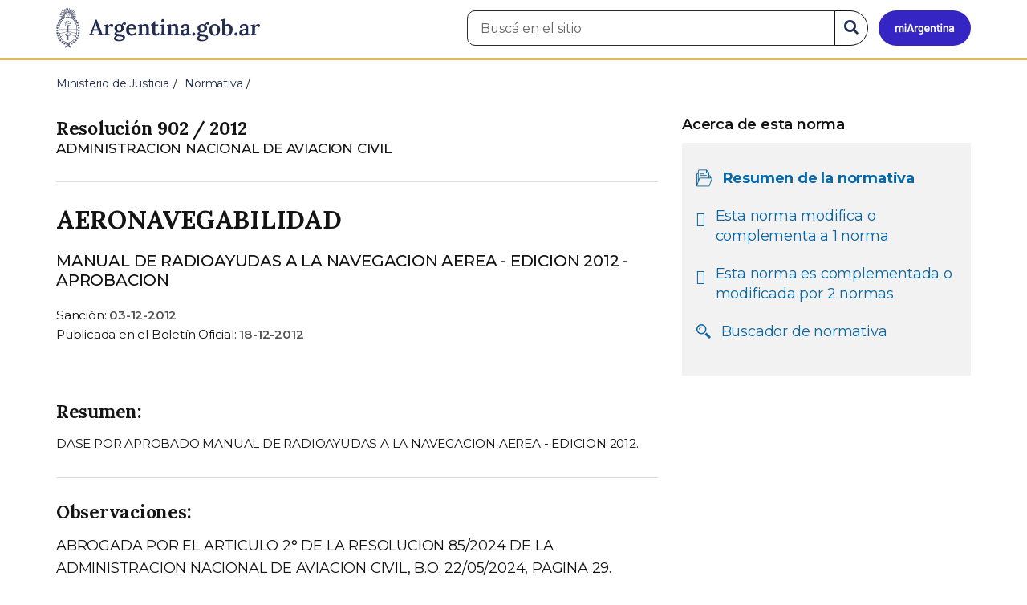

--- FILE ---
content_type: text/html; charset=utf-8
request_url: https://www.argentina.gob.ar/normativa/nacional/resoluci%EF%BF%BD%EF%BF%BDn-902-2012-206261
body_size: 7073
content:

 <!DOCTYPE html>
<html lang="es" dir="ltr" prefix="content: http://purl.org/rss/1.0/modules/content/ dc: http://purl.org/dc/terms/ foaf: http://xmlns.com/foaf/0.1/ rdfs: http://www.w3.org/2000/01/rdf-schema# sioc: http://rdfs.org/sioc/ns# sioct: http://rdfs.org/sioc/types# skos: http://www.w3.org/2004/02/skos/core# xsd: http://www.w3.org/2001/XMLSchema#">
<head>
  <link rel="profile" href="http://www.w3.org/1999/xhtml/vocab" />
  <meta name="viewport" content="width=device-width, initial-scale=1.0">
  <!-- Nav and address bar color -->
  <meta name="theme-color" content="#242C4F">
  <meta name="msapplication-navbutton-color" content="#242C4F">
  <meta name="apple-mobile-web-app-status-bar-style" content="#242C4F">
  <script>
  dataLayer = [{
    'userIPaddress': '192.168.32.103',
  }];
  </script>
  <!-- Google Tag Manager -->
  <script>(function(w,d,s,l,i){w[l]=w[l]||[];w[l].push({'gtm.start':
  new Date().getTime(),event:'gtm.js'});var f=d.getElementsByTagName(s)[0],
  j=d.createElement(s),dl=l!='dataLayer'?'&l='+l:'';j.async=true;j.src=
  'https://www.googletagmanager.com/gtm.js?id='+i+dl;f.parentNode.insertBefore(j,f);
  })(window,document,'script','dataLayer','GTM-P68ZXT');</script>
  <!-- End Google Tag Manager -->
  <meta http-equiv="Content-Type" content="text/html; charset=utf-8" />
<link href="https://www.argentina.gob.ar/manifest.json" rel="manifest" />
<meta name="description" content="Portal oficial del Estado argentino. Conocé cómo hacer trámites en organismos públicos, tramitalos en línea y recibí servicios digitales y beneficios." />
<meta name="keywords" content="gobierno, argentino, nacional, gobierno argentino, gobierno nacional, República Argentina, administración, gestión, pública, administración pública, gestión pública, digital, trámites, servicios, trámites en línea, gobierno digital, servicios en línea, servicios digitales, Estado, transparencia, ciudadanos, modernización, organismo, organismo público, organismos públicos, organismos, beneficios, beneficios" />
<link rel="image_src" href="https://www.argentina.gob.ar/sites/default/files/argentina-fb.png" />
<link rel="canonical" href="https://www.argentina.gob.ar/normativa/nacional/resoluci%EF%BF%BD%EF%BF%BDn-902-2012-206261" />
<link rel="shortlink" href="https://www.argentina.gob.ar/normativa/nacional/resoluci%EF%BF%BD%EF%BF%BDn-902-2012-206261" />
<meta property="og:site_name" content="Argentina.gob.ar" />
<meta property="og:url" content="https://www.argentina.gob.ar/" />
<meta property="og:title" content="Argentina.gob.ar" />
<meta property="og:description" content="Portal oficial del Estado argentino. Conocé cómo hacer trámites en organismos públicos, tramitalos en línea y recibí servicios digitales y beneficios." />
<meta property="og:image" content="https://www.argentina.gob.ar/sites/default/files/argentina-fb.png" />
<meta name="twitter:card" content="summary" />
<meta name="twitter:url" content="https://www.argentina.gob.ar/normativa/nacional/resoluci%EF%BF%BD%EF%BF%BDn-902-2012-206261" />
<meta name="twitter:title" content="Argentina.gob.ar" />
<meta name="twitter:description" content="Portal oficial del Estado argentino. Conocé cómo hacer trámites en organismos públicos, tramitalos en línea y recibí servicios digitales y beneficios." />
<meta name="twitter:image" content="https://www.argentina.gob.ar/sites/default/files/argentina-fb.png" />
<link rel="shortcut icon" href="https://www.argentina.gob.ar/profiles/argentinagobar/themes/argentinagobar/argentinagobar_theme/favicon.ico" type="image/vnd.microsoft.icon" />
<link rel="apple-touch-icon" href="https://www.argentina.gob.ar/sites/default/files/icon/icon-180x180.png" sizes="180x180" />
<link rel="apple-touch-icon-precomposed" href="https://www.argentina.gob.ar/sites/default/files/icon/icon-180x180.png" sizes="180x180" />
  <title>RESUMEN - RESOLUCIÓN 902 / 2012 - AERONAVEGABILIDAD | Argentina.gob.ar</title>
  <style>
@import url("https://www.argentina.gob.ar/modules/system/system.base.css?t96q29");
</style>
<style>
@import url("https://www.argentina.gob.ar/profiles/argentinagobar/modules/argentinagobar/argentinagobar_search/css/search.css?t96q29");
@import url("https://www.argentina.gob.ar/profiles/argentinagobar/modules/argentinagobar/argentinagobar_webform/css/custom-chosen.css?t96q29");
@import url("https://www.argentina.gob.ar/modules/field/theme/field.css?t96q29");
@import url("https://www.argentina.gob.ar/profiles/argentinagobar/modules/contrib/field_hidden/field_hidden.css?t96q29");
@import url("https://www.argentina.gob.ar/modules/node/node.css?t96q29");
@import url("https://www.argentina.gob.ar/profiles/argentinagobar/modules/contrib/user_prune/css/user_prune.css?t96q29");
@import url("https://www.argentina.gob.ar/profiles/argentinagobar/modules/contrib/views/css/views.css?t96q29");
</style>
<style>
@import url("https://www.argentina.gob.ar/profiles/argentinagobar/modules/contrib/ctools/css/ctools.css?t96q29");
@import url("https://www.argentina.gob.ar/profiles/argentinagobar/modules/contrib/drupar_filtros/css/galeria.css?t96q29");
@import url("https://www.argentina.gob.ar/profiles/argentinagobar/modules/contrib/jgm_subastas/css/aabe.css?t96q29");
@import url("https://www.argentina.gob.ar/profiles/argentinagobar/modules/contrib/panels/css/panels.css?t96q29");
@import url("https://www.argentina.gob.ar/profiles/argentinagobar/modules/contrib/rate/rate.css?t96q29");
@import url("https://www.argentina.gob.ar/profiles/argentinagobar/modules/argentinagobar/argentinagobar_campana_gubernamental/css/argentinagobar_campana_gubernamental.css?t96q29");
</style>
<link type="text/css" rel="stylesheet" href="https://cdnjs.cloudflare.com/ajax/libs/font-awesome/4.7.0/css/font-awesome.css" media="all" />
<link type="text/css" rel="stylesheet" href="https://fonts.googleapis.com/css2?family=Encode+Sans:wght@100;200;300;400;500;600;700;800;900&amp;display=swap" media="all" />
<style>
@import url("https://www.argentina.gob.ar/profiles/argentinagobar/themes/contrib/poncho/vendor/bootstrap/css/bootstrap.min.css?t96q29");
@import url("https://www.argentina.gob.ar/profiles/argentinagobar/themes/contrib/poncho/css/icono-arg.css?t96q29");
@import url("https://www.argentina.gob.ar/profiles/argentinagobar/themes/contrib/poncho/css/poncho.min.css?t96q29");
</style>
  <!-- HTML5 element support for IE6-8 -->
  <!--[if lt IE 9]>
    <script src="//html5shiv.googlecode.com/svn/trunk/html5.js"></script>
  <![endif]-->
  <script src="/profiles/argentinagobar/libraries/jquery.jquery-371/jquery-3.7.1.min.js?v=3.7.1"></script>
<script>jQuery.migrateMute=true;jQuery.migrateTrace=false;</script>
<script src="/profiles/argentinagobar/libraries/jquery.jquery-migrate/jquery-migrate-3.5.2.min.js?v=3.5.2"></script>
<script src="https://www.argentina.gob.ar/misc/jquery-extend-3.4.0.js?v=3.7.1"></script>
<script src="https://www.argentina.gob.ar/misc/jquery-html-prefilter-3.5.0-backport.js?v=3.7.1"></script>
<script src="https://www.argentina.gob.ar/misc/jquery.once.js?v=1.2"></script>
<script src="https://www.argentina.gob.ar/misc/drupal.js?t96q29"></script>
<script src="https://www.argentina.gob.ar/profiles/argentinagobar/modules/contrib/jquery_update/js/jquery_browser.js?v=0.0.1"></script>
<script src="https://www.argentina.gob.ar/misc/form-single-submit.js?v=7.103"></script>
<script src="https://www.argentina.gob.ar/profiles/argentinagobar/modules/argentinagobar/argentinagobar_areas/js/colorFondoGrupoAtajos.js?t96q29"></script>
<script src="https://www.argentina.gob.ar/profiles/argentinagobar/modules/argentinagobar/argentinagobar_tramites/js/resize_media.js?t96q29"></script>
<script src="https://www.argentina.gob.ar/profiles/argentinagobar/modules/argentinagobar/argentinagobar_usuarios/js/limpiarCampo.js?t96q29"></script>
<script src="https://www.argentina.gob.ar/profiles/argentinagobar/modules/contrib/entityreference/js/entityreference.js?t96q29"></script>
<script src="https://www.argentina.gob.ar/sites/default/files/languages/es_-ItMtJilxuuiLFTCnmK_k5zP6zPqMXd_ji181zFXfvs.js?t96q29"></script>
<script src="https://www.argentina.gob.ar/profiles/argentinagobar/modules/contrib/drupar_filtros/js/mdBlank.js?t96q29"></script>
<script src="https://www.argentina.gob.ar/profiles/argentinagobar/modules/contrib/drupar_filtros/js/galeria.js?t96q29"></script>
<script src="https://www.argentina.gob.ar/profiles/argentinagobar/modules/contrib/drupar_filtros/js/jquery.touchSwipe.min.js?t96q29"></script>
<script src="https://www.argentina.gob.ar/profiles/argentinagobar/modules/contrib/jgm_subastas/js/aabe.js?t96q29"></script>
<script src="https://www.argentina.gob.ar/profiles/argentinagobar/modules/argentinagobar/argentinagobar_formularios/js/infoleg/schema_resumen_legislation.js?t96q29"></script>
<script src="https://www.argentina.gob.ar/profiles/argentinagobar/modules/argentinagobar/argentinagobar_webform/js/button.js?t96q29"></script>
<script src="https://www.argentina.gob.ar/profiles/argentinagobar/modules/contrib/vuce_calendario/js/button.js?t96q29"></script>
<script src="https://www.argentina.gob.ar/profiles/argentinagobar/modules/argentinagobar/argentinagobar_campana_gubernamental/js/argentinagobar_campana_gubernamental.js?t96q29"></script>
<script>dataLayer.push({
          'event_name': 'trackPageview',
          'nodo_id': '',
          'nodos_padres': '',
          'org_dependencia': '',
          'ministerio': '',
          'cont_tipo': '',
        });</script>
<script src="https://www.argentina.gob.ar/profiles/argentinagobar/themes/contrib/poncho/vendor/bootstrap/js/bootstrap.min.js?t96q29"></script>
<script src="https://www.argentina.gob.ar/profiles/argentinagobar/themes/contrib/poncho/js/scrolltotop.js?t96q29"></script>
<script src="https://www.argentina.gob.ar/profiles/argentinagobar/themes/contrib/poncho/js/datatables.min.js?t96q29"></script>
<script src="https://www.argentina.gob.ar/profiles/argentinagobar/themes/contrib/poncho/js/intl.min.js?t96q29"></script>
<script src="https://www.argentina.gob.ar/profiles/argentinagobar/themes/contrib/poncho/js/device-breadcrumb.js?t96q29"></script>
<script src="https://www.argentina.gob.ar/profiles/argentinagobar/themes/contrib/poncho/js/device-breadcrumb-listener.js?t96q29"></script>
<script src="https://www.argentina.gob.ar/profiles/argentinagobar/modules/contrib/jquery_update/js/jquery_position.js?v=0.0.1"></script>
<script>jQuery.extend(Drupal.settings, {"basePath":"\/","pathPrefix":"","setHasJsCookie":0,"ajaxPageState":{"theme":"argentinagobar_theme","theme_token":"s4Vh4ao3KuY3YD3hXuTVdKYvp8Gfkhii_M2dKpiNROY","js":{"profiles\/argentinagobar\/modules\/argentinagobar\/argentinagobar_search\/js\/solr_search.js":1,"profiles\/argentinagobar\/themes\/contrib\/bootstrap\/js\/bootstrap.js":1,"\/profiles\/argentinagobar\/libraries\/jquery.jquery-371\/jquery-3.7.1.min.js":1,"0":1,"\/profiles\/argentinagobar\/libraries\/jquery.jquery-migrate\/jquery-migrate-3.5.2.min.js":1,"misc\/jquery-extend-3.4.0.js":1,"misc\/jquery-html-prefilter-3.5.0-backport.js":1,"misc\/jquery.once.js":1,"misc\/drupal.js":1,"profiles\/argentinagobar\/modules\/contrib\/jquery_update\/js\/jquery_browser.js":1,"misc\/form-single-submit.js":1,"profiles\/argentinagobar\/modules\/argentinagobar\/argentinagobar_areas\/js\/colorFondoGrupoAtajos.js":1,"profiles\/argentinagobar\/modules\/argentinagobar\/argentinagobar_tramites\/js\/resize_media.js":1,"profiles\/argentinagobar\/modules\/argentinagobar\/argentinagobar_usuarios\/js\/limpiarCampo.js":1,"profiles\/argentinagobar\/modules\/contrib\/entityreference\/js\/entityreference.js":1,"public:\/\/languages\/es_-ItMtJilxuuiLFTCnmK_k5zP6zPqMXd_ji181zFXfvs.js":1,"profiles\/argentinagobar\/modules\/contrib\/drupar_filtros\/js\/mdBlank.js":1,"profiles\/argentinagobar\/modules\/contrib\/drupar_filtros\/js\/galeria.js":1,"profiles\/argentinagobar\/modules\/contrib\/drupar_filtros\/js\/jquery.touchSwipe.min.js":1,"profiles\/argentinagobar\/modules\/contrib\/jgm_subastas\/js\/aabe.js":1,"profiles\/argentinagobar\/modules\/argentinagobar\/argentinagobar_formularios\/js\/infoleg\/schema_resumen_legislation.js":1,"profiles\/argentinagobar\/modules\/argentinagobar\/argentinagobar_webform\/js\/button.js":1,"profiles\/argentinagobar\/modules\/contrib\/vuce_calendario\/js\/button.js":1,"profiles\/argentinagobar\/modules\/argentinagobar\/argentinagobar_campana_gubernamental\/js\/argentinagobar_campana_gubernamental.js":1,"1":1,"profiles\/argentinagobar\/themes\/contrib\/poncho\/vendor\/bootstrap\/js\/bootstrap.min.js":1,"profiles\/argentinagobar\/themes\/contrib\/poncho\/js\/scrolltotop.js":1,"profiles\/argentinagobar\/themes\/contrib\/poncho\/js\/datatables.min.js":1,"profiles\/argentinagobar\/themes\/contrib\/poncho\/js\/intl.min.js":1,"profiles\/argentinagobar\/themes\/contrib\/poncho\/js\/device-breadcrumb.js":1,"profiles\/argentinagobar\/themes\/contrib\/poncho\/js\/device-breadcrumb-listener.js":1,"profiles\/argentinagobar\/modules\/contrib\/jquery_update\/js\/jquery_position.js":1},"css":{"modules\/system\/system.base.css":1,"profiles\/argentinagobar\/modules\/argentinagobar\/argentinagobar_search\/css\/search.css":1,"profiles\/argentinagobar\/modules\/argentinagobar\/argentinagobar_webform\/css\/custom-chosen.css":1,"modules\/field\/theme\/field.css":1,"profiles\/argentinagobar\/modules\/contrib\/field_hidden\/field_hidden.css":1,"modules\/node\/node.css":1,"profiles\/argentinagobar\/modules\/contrib\/user_prune\/css\/user_prune.css":1,"profiles\/argentinagobar\/modules\/contrib\/views\/css\/views.css":1,"profiles\/argentinagobar\/modules\/contrib\/ctools\/css\/ctools.css":1,"profiles\/argentinagobar\/modules\/contrib\/drupar_filtros\/css\/galeria.css":1,"profiles\/argentinagobar\/modules\/contrib\/jgm_subastas\/css\/aabe.css":1,"profiles\/argentinagobar\/modules\/contrib\/panels\/css\/panels.css":1,"profiles\/argentinagobar\/modules\/contrib\/rate\/rate.css":1,"profiles\/argentinagobar\/modules\/argentinagobar\/argentinagobar_campana_gubernamental\/css\/argentinagobar_campana_gubernamental.css":1,"https:\/\/cdnjs.cloudflare.com\/ajax\/libs\/font-awesome\/4.7.0\/css\/font-awesome.css":1,"https:\/\/fonts.googleapis.com\/css2?family=Encode+Sans:wght@100;200;300;400;500;600;700;800;900\u0026display=swap":1,"profiles\/argentinagobar\/themes\/contrib\/poncho\/vendor\/bootstrap\/css\/bootstrap.min.css":1,"profiles\/argentinagobar\/themes\/contrib\/poncho\/css\/icono-arg.css":1,"profiles\/argentinagobar\/themes\/contrib\/poncho\/css\/poncho.min.css":1}},"normativaSchema":{"name":"AERONAVEGABILIDAD","alternateName":"MANUAL DE RADIOAYUDAS A LA NAVEGACION AEREA - EDICION 2012 - APROBACION","description":"DASE POR APROBADO MANUAL DE RADIOAYUDAS A LA NAVEGACION AEREA - EDICION 2012.","resumen":"DASE POR APROBADO MANUAL DE RADIOAYUDAS A LA NAVEGACION AEREA - EDICION 2012.","url":"https:\/\/www.argentina.gob.ar\/normativa\/nacional\/resoluci%C3%B3n-902-2012-206261","dependencia":"ADMINISTRACION NACIONAL DE AVIACION CIVIL","legislationIdentifier":"Resoluci\u00f3n   902 \/ 2012","tipoNorma":"Resoluci\u00f3n","datePublished":"2012-12-18","legislationDate":"2012-12-03"},"urlIsAjaxTrusted":{"\/normativa\/nacional\/resoluci%EF%BF%BD%EF%BF%BDn-902-2012-206261":true},"bootstrap":{"anchorsFix":"0","anchorsSmoothScrolling":"0","formHasError":1,"popoverEnabled":1,"popoverOptions":{"animation":1,"html":0,"placement":"right","selector":"","trigger":"click","triggerAutoclose":1,"title":"","content":"","delay":0,"container":"body"},"tooltipEnabled":1,"tooltipOptions":{"animation":1,"html":0,"placement":"auto left","selector":"","trigger":"focus hover","delay":0,"container":"body"}}});</script>
</head>
<body class="html not-front not-logged-in no-sidebars page-normativa page-normativa-nacional page-normativa-nacional-resoluci��n-902-2012-206261 i18n-es">
  <!-- Google Tag Manager (noscript) -->
  <noscript><iframe title="Script GTM" aria-hidden="true" src="//www.googletagmanager.com/ns.html?id=GTM-P68ZXT" style="display:none;visibility:hidden;height:0;width:0"></iframe></noscript>
  <!-- End Google Tag Manager (noscript) -->
    <h1 class="sr-only"><small>Presidencia de la Nación</small></h1>
  <div id="skip-link">
    <a href="#main-content" class="element-invisible element-focusable">Pasar al contenido principal</a>
  </div>
    
<header>
    <nav class="navbar navbar-top navbar-default border-bottom-amarillo">
      <div class="container">
        <div>
          <div class="navbar-header">
            <a class="navbar-brand" href="/" id="navbar-brand" aria-label="Argentina.gob.ar Presidencia de la Nación">
                              <img src="/profiles/argentinagobar/themes/argentinagobar/argentinagobar_theme/logo_argentina-azul.svg" alt="Argentina.gob.ar" height="50" width="254" />
                                                      </a>
              <a class="btn btn-mi-argentina btn-login visible-xs bg-miarg-azul" href="https://mi.argentina.gob.ar" title="Ingresar a Mi Argentina">
                  <i class="icono-arg-mi-argentina text-white"></i><span class="sr-only">Ir a Mi Argentina</span></a>
                                      <button onclick="jQuery('.navbar.navbar-top').addClass('state-search');" class="btn btn-mi-argentina btn-login visible-xs" aria-labelledby="edit-keys"><span class="fa fa-search fa-fw"></span><span class="sr-only">Buscar</span></button>       
                            </div>

                                          <div class="nav navbar-nav navbar-right hidden-xs">
    <button onclick="jQuery('.navbar.navbar-top').removeClass('state-search');" class="btn btn-link btn-search-reset visible-xs"> <i class="fa fa-times"><span class="sr-only">Cerrar el buscador</span></i></button>
    <div id="cd-login">
      
  <a href="https://mi.argentina.gob.ar/" id="btn-mi-argentina" class="btn hidden-xs p-l-1  btn-login bg-miarg-azul" aria-label="Ingresar a Mi Argentina">
<i class=" fa-3x fa icono-arg-mi-argentina-extended text-white p-t-0"><span class="sr-only">Mi Argentina</span></i></a>
</div>
<!-- <section id="block-argentinagobar-search-apache-solr-search-navbar" class="block block-argentinagobar-search clearfix"> -->

      
  <div class="pull-left">
  <form class="main-form" role="search" action="/normativa/nacional/resoluci%EF%BF%BD%EF%BF%BDn-902-2012-206261" method="post" id="apachesolr-search-custom-page-search-form" accept-charset="UTF-8"><div><input type="hidden" name="form_build_id" value="form-CeaGEHI8SJKt5owaJmhIdgEBeU08sre_qt8RdCgvqik" />
<input type="hidden" name="form_id" value="apachesolr_search_custom_page_search_form" />
<div style="display:none;"><div class="form-item form-item-tarro-de-miel form-type-textfield form-group"> <label class="control-label" for="edit-tarro-de-miel">Dejar en blanco</label>
<input class="form-control form-text" type="text" id="edit-tarro-de-miel" name="tarro_de_miel" value="" size="60" maxlength="128" /></div></div><div class="input-group">
  <label class="sr-only" for="edit-keys">Buscar en el sitio</label><input placeholder="Buscá en el sitio" id="edit-keys" class="input-search form-control form-text" aria-label="Buscá en el sitio" type="text" name="keys" value="" size="20" maxlength="255" /><span class="input-group-btn"><button class="bg-white btn-search-reset btn btn-primary form-submit" aria-labelledby="edit-keys" aria-label="Buscar" type="submit" id="edit-submit" name="op" value="&lt;i class=&quot;fa fa-search text-primary&quot;&gt;&lt;/i&gt;&lt;span class=&quot;sr-only&quot;&gt;Buscar en el sitio&lt;/span&gt;"><i class="fa fa-search text-primary"></i><span class="sr-only">Buscar en el sitio</span></button>
</span></div>
</div></form></div>

<!-- </section> -->
</div>
                        
        </div>
      </div>
    </nav>
  </header>
<main>

    
            <span id="main-content"></span>

      <div class="container">
                                                              <div class="region region-content">
     <div id="block-system-main" class="block block-system clearfix">

      
  

<ol class="breadcrumb" itemscope itemtype="https://schema.org/BreadcrumbList"><li itemprop="itemListElement" itemscope itemtype="https://schema.org/ListItem" ><a itemprop="item" href="/"><span itemprop="name">Inicio</span></a><meta itemprop="position" content="1" /></li>
<li itemprop="itemListElement" itemscope itemtype="https://schema.org/ListItem" ><a itemprop="item" href="/justicia"><span itemprop="name">Ministerio de Justicia</span></a><meta itemprop="position" content="2" /></li>
<li itemprop="itemListElement" itemscope itemtype="https://schema.org/ListItem" ><a itemprop="item" href="/normativa"><span itemprop="name">Normativa</span></a><meta itemprop="position" content="3" /></li>
<li class="active" itemprop="itemListElement" itemscope itemtype="https://schema.org/ListItem" ><span itemprop="name">RESUMEN - RESOLUCIÓN   902 / 2012 - AERONAVEGABILIDAD</span><meta itemprop="position" content="4" /></li>
</ol>
<section>
    <div class="row bloque-leyes-mobile">
        <div class="col-md-12">
           
        </div>

        <div class="col-md-8">
	    <article>

              <div class="m-b-2">
                                                <h1 class="h5 m-b-0"> Resolución   902 / 2012 </h1>
                <p class="lead m-b-0"><small>ADMINISTRACION NACIONAL DE AVIACION CIVIL</small></p>
                <p class="lead m-b-0"><small></small></p>
                          </div>
            <hr>

                <h2 class="h3 m-t-0">AERONAVEGABILIDAD</h2>
                <p class="lead">MANUAL DE RADIOAYUDAS A LA NAVEGACION AEREA - EDICION 2012 - APROBACION</p>
              
                <p class="small m-b-0">
                    Sanción: <time class="fw-semibold" datetime="2012-12-03">03-12-2012</time>
                </p>

                                
                  <p class="small">
                    Publicada en el Boletín Oficial: <time class="fw-semibold" datetime="2012-12-18">18-12-2012</time>
                  </p>
              
                <div class="m-y-4">

                                        <h3 class="h5">Resumen:</h3>
                      <p class="small">DASE POR APROBADO MANUAL DE RADIOAYUDAS A LA NAVEGACION AEREA - EDICION 2012.</p>
                      <hr>
                  
                                        <h3 class="h5">Observaciones:</h5>
                      <p>ABROGADA POR EL ARTICULO 2° DE LA RESOLUCION 85/2024 DE LA ADMINISTRACION NACIONAL DE AVIACION CIVIL, B.O. 22/05/2024, PAGINA 29. VIGENCIA: A PARTIR DEL 22/05/2024.</p>
                      <hr>
                                  </div>
            
                		            <div class="m-b-1">
                        <!-- <a href="javascript:history.back()" class="btn btn-default m-r-1">Volver</a> -->
                        <a href="javascript:history.back()" id="btn-volver-dinamico" class="btn btn-default m-r-1" style="display: none;">Volver</a>

                        <script type="text/javascript">
                        (function() {
                            // 1. Verificamos si hay una página anterior
                            var tieneReferrer = document.referrer !== "";
                            
                            // 2. Verificamos el tipo de navegación (esto detecta recargas y aperturas nuevas)
                            var navegacion = window.performance.getEntriesByType("navigation")[0];
                            var esNavegacionNormal = navegacion && navegacion.type === "navigate";

                            // 3. ¿Es la primera página de esta pestaña?
                            // Si history.length es 1, la pestaña es nueva.
                            // Si es > 1 pero el referrer es de otro dominio, no mostramos el volver.
                            if (window.history.length > 1 && tieneReferrer) {
                                // Opcional: Validar que el referrer sea de tu mismo sitio
                                if (document.referrer.indexOf(window.location.hostname) !== -1) {
                                    document.getElementById('btn-volver-dinamico').style.display = 'inline-block';
                                }
                            }
                        })();
                        </script>

                                                    <!--?php dpm($norma['url']) ?-->
                            <a href="/normativa/nacional/resolución-902-2012-206261/texto"class="btn btn-primary m-r-1">Ver normativa</a>
                                                                                            </div>
                    <!-- <hr> -->
                
            </article>
            
         
        </div>

        <aside class="col-md-4">
            <div class="panel-pane pane-node-book-nav">
                <div class="pane-content">
                    <!-- Menú de navegación del libro -->
                    <div class="card card-body tit-nav">
                        <details class="device-panel-menu" open="true">
                            <summary class=" ar-details__title ">
                                <span class="text-left"><i class="fa fa-list p-r-1"></i>Acerca de esta norma </span> 
                            </summary>

                            <div id="book-navigation-61702" class="book-navigation details-info">
                                <nav class="page-sidebar menu-xs">
                                    
                                    
                                    <h3 class="hidden-xs fw-semibold">Acerca de esta norma </h3>
                                    <ul class="nav nav-stacked list-inline bloque-leyes">
                                        
                                        <li class="active">
                                            <div class="media">
                                            <div class="media-left">
                                            <i class="fa icono-arg-datos-abiertos-2 p-l-05"></i>
                                            </div>
                                            <div class="media-body">
                                                    <p class=""><a href="#">Resumen de la normativa</a></p>
                                                </div>
                                            </div>
                                        </li>
                                        
                                                                                      
                                            <li>
                                                <div class="media">
                                                    <div class="media-left">
                                                        <i class="fa fa-arrow-right p-l-05"></i>
                                                    </div>
                                                    <div class="media-body">
                                                        <p><a href="/normativa/nacional/resolución-902-2012-206261/normas-modificadas">Esta norma modifica o complementa a 1 norma </a></p>
                                                    </div>
                                                </div>
                                            </li>
                                                                                                                            <li>
                                                <div class="media">
                                                    <div class="media-left">
                                                        <i class="fa fa-arrow-left p-l-05"></i>
                                                    </div>
                                                    <div class="media-body">
                                                        <p><a href="/normativa/nacional/resolución-902-2012-206261/normas-modifican">Esta norma es complementada o modificada por 2 normas </a></p>
                                                    </div>
                                                </div>
                                            </li>
                                                                                <li>
                                            <div class="media">
                                            <div class="media-left">
                                            <i class="fa icono-arg-lupa p-l-05"></i>
                                            </div>
                                            <div class="media-body">
                                                    <p class=""><a href="/normativa">Buscador de normativa</a></p>
                                                </div>
                                            </div>
                                        </li>
               
                                    </ul>


                                </nav>
                            </div>
                        </details>
                    </div>
             
                </div>
            </div>
        </aside>

         

    </div>
</section>

<script>
    /**
     * Controla el status del componente <details>.
     * @summary Según el _media query_ lo imprime abierto o cerrado.
     * @returns {undefined}
    */
    const panelMenu = () => {
        const details = document.querySelectorAll(".device-panel-menu");
        if (window.innerWidth >= 991) {
            details.forEach((e) => e.setAttribute("open", true));
        } else if (window.innerWidth < 991) {
            details.forEach((e) => e.removeAttribute("open"));
        }
    };
    document.addEventListener("DOMContentLoaded", panelMenu);
    window.addEventListener('resize', panelMenu, true);
</script>

        



</div>
  </div>
      </div>
    
    
</main>

<footer class="main-footer">
  <div class="container">
  <div class="row">
      <div class="col-md-4 col-sm-12">
                        <div class="region region-footer1">
    <section id="block-menu-menu-footer-1" class="block block-menu clearfix">

        <h2 class="block-title h3 section-title h3 section-title">Trámites</h2>
    
  <ul class="menu nav"><li class="first leaf"><a href="/turnos">Turnos</a></li>
<li class="leaf"><a href="/jefatura/innovacion-ciencia-y-tecnologia/innovacion/tramites-distancia-tad">Trámites a distancia</a></li>
<li class="last leaf"><a href="/miargentina/mesadeayuda">Atención a la ciudadanía</a></li>
</ul>
</section>
  </div>
                </div>
      <div class="col-md-4 col-sm-12">
                        <div class="region region-footer2">
    <section id="block-menu-menu-footer-2" class="block block-menu clearfix">

        <h2 class="block-title h3 section-title h3 section-title">Acerca de la República Argentina</h2>
    
  <ul class="menu nav"><li class="first leaf"><a href="/pais">Nuestro país</a></li>
<li class="leaf"><a href="/normativa">Leyes argentinas</a></li>
<li class="leaf"><a href="/organismos">Organismos</a></li>
<li class="last leaf"><a href="/desregulacion/mapa-del-estado">Mapa del Estado</a></li>
</ul>
</section>
  </div>
                </div>
      <div class="col-md-4 col-sm-12">
                        <div class="region region-footer3">
    <section id="block-menu-menu-footer-3" class="block block-menu clearfix">

        <h2 class="block-title h3 section-title h3 section-title">Acerca de Argentina.gob.ar</h2>
    
  <ul class="menu nav"><li class="first leaf"><a href="/acerca">Acerca de este sitio</a></li>
<li class="leaf"><a href="/terminos-y-condiciones">Términos y condiciones</a></li>
<li class="last leaf"><a href="/sugerencias">Sugerencias</a></li>
</ul>
</section>
  </div>
                </div>
  </div>
  </div>
  <div class="container-fluid border-top-amarillo">
    <div class="row sub-footer">
      <div class="container">
        <div class="col-sm-6 m-y-1 p-x-0">
                        <!-- <p class="text-muted small m-b-2">
              <a href="https://creativecommons.org/licenses/by/4.0/deed.es" target="_blank" rel="noreferrer">Los contenidos de Argentina.gob.ar están licenciados bajo Creative Commons Atribución 4.0 Internacional</a>            </p> -->
          
        </div>
      </div>
    </div>
  </div>
</footer>

  <script src="https://www.argentina.gob.ar/profiles/argentinagobar/modules/argentinagobar/argentinagobar_search/js/solr_search.js?t96q29"></script>
<script src="https://www.argentina.gob.ar/profiles/argentinagobar/themes/contrib/bootstrap/js/bootstrap.js?t96q29"></script>
  <div id="scrolltotop_parent">
      <div tabindex="0" id="scrolltotop_arrow">
        <i class="icono fa fa-arrow-circle-up" title="Scroll hacia arriba"></i><span class="sr-only">Scroll hacia arriba</span>
      </div>
  </div>
</body>
</html>
